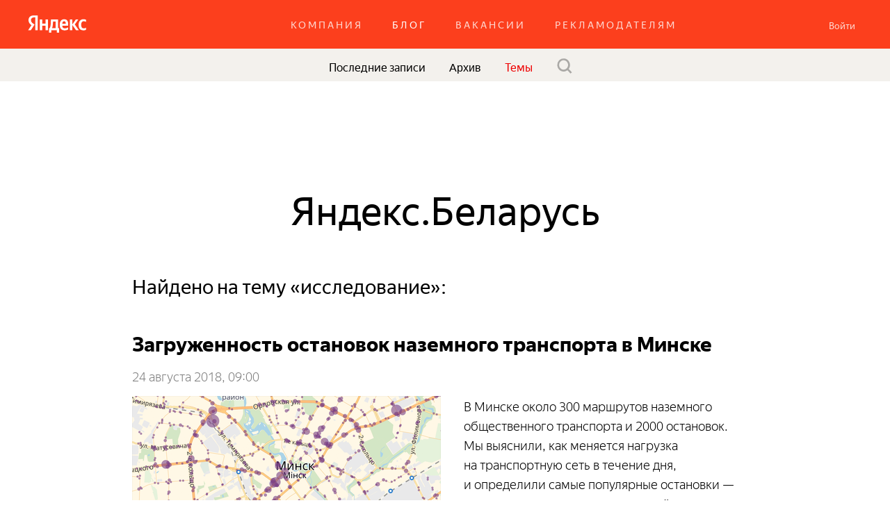

--- FILE ---
content_type: text/html; charset=utf-8
request_url: https://yandex.by/blog/company?tag=%D0%B8%D1%81%D1%81%D0%BB%D0%B5%D0%B4%D0%BE%D0%B2%D0%B0%D0%BD%D0%B8%D0%B5
body_size: 24940
content:
<!DOCTYPE html><html><head><meta charset="utf-8"/><meta http-equiv="X-UA-Compatible" content="IE=edge"/><title>Тема «исследование» — Яндекс.Беларусь</title><link rel="shortcut icon" href="/blog/i/ru/yablogs-favicon-16x16.png" sizes="16x16"/><link rel="shortcut icon" href="/blog/i/ru/yablogs-favicon-32x32.png" sizes="32x32"/><link rel="shortcut icon" href="/blog/i/ru/yablogs-favicon-192x192.png" sizes="192x192"/><link rel="apple-touch-icon" href="/blog/i/ru/yablogs-180x180.png" sizes="180x180"/><link rel="apple-touch-icon" href="/blog/i/ru/yablogs-152x152.png" sizes="152x152"/><link rel="apple-touch-icon" href="/blog/i/ru/yablogs-120x120.png" sizes="120x120"/><link rel="apple-touch-icon" href="/blog/i/ru/yablogs-76x76.png" sizes="76x76"/><script class="y-global_yablogs _init" data-block="y-global" nonce="2a8CzFvLoQtSkZ0hLF98yg==" data-options="{&quot;options&quot;:{&quot;russianLanguageTld&quot;:[&quot;ru&quot;,&quot;kz&quot;,&quot;by&quot;],&quot;lang&quot;:&quot;ru&quot;,&quot;tld&quot;:&quot;by&quot;,&quot;browser&quot;:&quot;Chrome&quot;,&quot;browserIsOld&quot;:false,&quot;newBrowsers&quot;:false,&quot;content-region&quot;:&quot;by&quot;,&quot;retpath&quot;:&quot;https://yandex.by/blog/company?tag=%D0%B8%D1%81%D1%81%D0%BB%D0%B5%D0%B4%D0%BE%D0%B2%D0%B0%D0%BD%D0%B8%D0%B5&quot;,&quot;isAuthorized&quot;:false,&quot;isPhoneRequired&quot;:false,&quot;isModerator&quot;:false,&quot;loginData&quot;:{&quot;lang&quot;:&quot;ru&quot;,&quot;serviceName&quot;:&quot;yablogs&quot;,&quot;twoweeks&quot;:&quot;yes&quot;,&quot;serviceId&quot;:&quot;yablogs&quot;,&quot;passportHost&quot;:&quot;passport.yandex.by&quot;,&quot;passportUrl&quot;:&quot;https://passport.yandex.by&quot;,&quot;socialHost&quot;:&quot;https://social.yandex.by&quot;,&quot;socialAuthUrls&quot;:{&quot;github&quot;:&quot;/blog/auth/github?socialRetpath=https%3A%2F%2Fyandex.by%2Fblog%2Fcompany%3Ftag%3D%D0%B8%D1%81%D1%81%D0%BB%D0%B5%D0%B4%D0%BE%D0%B2%D0%B0%D0%BD%D0%B8%D0%B5&quot;,&quot;yandex&quot;:&quot;/blog/auth/yandex?socialRetpath=https%3A%2F%2Fyandex.by%2Fblog%2Fcompany%3Ftag%3D%D0%B8%D1%81%D1%81%D0%BB%D0%B5%D0%B4%D0%BE%D0%B2%D0%B0%D0%BD%D0%B8%D0%B5&quot;,&quot;facebook&quot;:&quot;/blog/auth/facebook?socialRetpath=https%3A%2F%2Fyandex.by%2Fblog%2Fcompany%3Ftag%3D%D0%B8%D1%81%D1%81%D0%BB%D0%B5%D0%B4%D0%BE%D0%B2%D0%B0%D0%BD%D0%B8%D0%B5&quot;,&quot;twitter&quot;:&quot;/blog/auth/twitter?socialRetpath=https%3A%2F%2Fyandex.by%2Fblog%2Fcompany%3Ftag%3D%D0%B8%D1%81%D1%81%D0%BB%D0%B5%D0%B4%D0%BE%D0%B2%D0%B0%D0%BD%D0%B8%D0%B5&quot;,&quot;linkedin&quot;:&quot;/blog/auth/linkedin?socialRetpath=https%3A%2F%2Fyandex.by%2Fblog%2Fcompany%3Ftag%3D%D0%B8%D1%81%D1%81%D0%BB%D0%B5%D0%B4%D0%BE%D0%B2%D0%B0%D0%BD%D0%B8%D0%B5&quot;,&quot;google&quot;:&quot;/blog/auth/google?socialRetpath=https%3A%2F%2Fyandex.by%2Fblog%2Fcompany%3Ftag%3D%D0%B8%D1%81%D1%81%D0%BB%D0%B5%D0%B4%D0%BE%D0%B2%D0%B0%D0%BD%D0%B8%D0%B5&quot;}},&quot;hostBase&quot;:&quot;http://yandex.by&quot;,&quot;mordaHost&quot;:&quot;https://yandex.by&quot;,&quot;maxCommentsLevel&quot;:2,&quot;serverTime&quot;:&quot;Thu Jan 22 2026 10:02:40 GMT+0300 (Moscow Standard Time)&quot;,&quot;timezoneOffset&quot;:180,&quot;serverTimezoneOffset&quot;:180,&quot;metrikaId&quot;:&quot;&quot;,&quot;metaMetrikaId&quot;:&quot;34230975&quot;,&quot;maxCommentSize&quot;:12000,&quot;yearsBeforeOutdated&quot;:4,&quot;titleImagePreview&quot;:{&quot;width&quot;:250,&quot;height&quot;:250},&quot;touch&quot;:false,&quot;addAccountUrl&quot;:&quot;https://passport.yandex.by/auth?mode=add-user&amp;retpath=https%3A%2F%2Fyandex.by%2Fblog%2Fcompany%3Ftag%3D%D0%B8%D1%81%D1%81%D0%BB%D0%B5%D0%B4%D0%BE%D0%B2%D0%B0%D0%BD%D0%B8%D0%B5&quot;,&quot;addPhoneUrl&quot;:&quot;https://passport.yandex.by/profile/phones?retpath=https%3A%2F%2Fyandex.by%2Fblog%2Fcompany%3Ftag%3D%D0%B8%D1%81%D1%81%D0%BB%D0%B5%D0%B4%D0%BE%D0%B2%D0%B0%D0%BD%D0%B8%D0%B5&quot;,&quot;yandexuid&quot;:&quot;&quot;,&quot;allowAccountsPopup&quot;:true,&quot;nonce&quot;:&quot;2a8CzFvLoQtSkZ0hLF98yg==&quot;,&quot;isSocialAuth&quot;:false,&quot;socialAuthUrls&quot;:{&quot;github&quot;:&quot;/blog/auth/github?socialRetpath=https%3A%2F%2Fyandex.by%2Fblog%2Fcompany%3Ftag%3D%D0%B8%D1%81%D1%81%D0%BB%D0%B5%D0%B4%D0%BE%D0%B2%D0%B0%D0%BD%D0%B8%D0%B5&quot;,&quot;yandex&quot;:&quot;/blog/auth/yandex?socialRetpath=https%3A%2F%2Fyandex.by%2Fblog%2Fcompany%3Ftag%3D%D0%B8%D1%81%D1%81%D0%BB%D0%B5%D0%B4%D0%BE%D0%B2%D0%B0%D0%BD%D0%B8%D0%B5&quot;,&quot;facebook&quot;:&quot;/blog/auth/facebook?socialRetpath=https%3A%2F%2Fyandex.by%2Fblog%2Fcompany%3Ftag%3D%D0%B8%D1%81%D1%81%D0%BB%D0%B5%D0%B4%D0%BE%D0%B2%D0%B0%D0%BD%D0%B8%D0%B5&quot;,&quot;twitter&quot;:&quot;/blog/auth/twitter?socialRetpath=https%3A%2F%2Fyandex.by%2Fblog%2Fcompany%3Ftag%3D%D0%B8%D1%81%D1%81%D0%BB%D0%B5%D0%B4%D0%BE%D0%B2%D0%B0%D0%BD%D0%B8%D0%B5&quot;,&quot;linkedin&quot;:&quot;/blog/auth/linkedin?socialRetpath=https%3A%2F%2Fyandex.by%2Fblog%2Fcompany%3Ftag%3D%D0%B8%D1%81%D1%81%D0%BB%D0%B5%D0%B4%D0%BE%D0%B2%D0%B0%D0%BD%D0%B8%D0%B5&quot;,&quot;google&quot;:&quot;/blog/auth/google?socialRetpath=https%3A%2F%2Fyandex.by%2Fblog%2Fcompany%3Ftag%3D%D0%B8%D1%81%D1%81%D0%BB%D0%B5%D0%B4%D0%BE%D0%B2%D0%B0%D0%BD%D0%B8%D0%B5&quot;},&quot;logoaasUrl&quot;:&quot;https://yastatic.net/q/logoaas/v2/&quot;}}"></script><meta property="og:type" content="website"/><meta property="mobile-web-app-capable" content="true"/><meta property="twitter:card" content="summary_large_image"/><meta name="robots" content="noindex, nofollow"/><meta property="og:title" content="Тема «исследование» — Яндекс.Беларусь"/><meta property="twitter:title" content="Тема «исследование» — Яндекс.Беларусь"/><meta property="og:url" content="https://yandex.by/blog/company?tag=%D0%B8%D1%81%D1%81%D0%BB%D0%B5%D0%B4%D0%BE%D0%B2%D0%B0%D0%BD%D0%B8%D0%B5"/><link rel="alternate" type="application/rss+xml" href="/blog/company/rss" title="Яндекс.Беларусь"/><link rel="prerender" href="/blog/company/zagruzhennost-ostanovok-nazemnogo-transporta-v-minske"/><link rel="prefetch" href="/blog/company/mir-druzhba-dva-kolesa-pomogite-yandeksu-uluchshit-karty-dlya-velosipedistov"/><link rel="prefetch" href="/blog/company/avtomobilnye-avarii-v-minske"/><link rel="prefetch" href="/blog/company/khleb-ili-sol-polsha-ili-litva-chto-chasche-ischut-v-belarusi"/><link rel="prefetch" href="/blog/company/bystro-i-krasivo-kak-belorusy-planiruyut-pozdravlyat-zhenschin-s-8-marta"/><!--[if !IE]> --><link rel="stylesheet" href="//yastatic.net/s3/yablogs/static/r18202414/desktop.bundles/index/_index.css"/><!-- <![endif]--><!--[if IE 8]><link rel="stylesheet" href="//yastatic.net/s3/yablogs/static/r18202414/desktop.bundles/index/_index.ie8.css"/><![endif]--><!--[if IE 9]><link rel="stylesheet" href="//yastatic.net/s3/yablogs/static/r18202414/desktop.bundles/index/_index.ie9.css"/><![endif]--><!--[if ie 8]><script nonce="2a8CzFvLoQtSkZ0hLF98yg==" src="https://yastatic.net/html5shiv/1.1/html5shiv.min.js" type="text/javascript"></script><![endif]--><script nonce="2a8CzFvLoQtSkZ0hLF98yg==" type="text/javascript">function removeMyself() { this.parentNode.removeChild(this); }</script></head><body class="y-page_yablogs-index _yablogs _init" data-block="y-page" data-options="{&quot;mixins&quot;:[{&quot;name&quot;:&quot;i-font&quot;,&quot;type&quot;:&quot;yablogs&quot;}]}"><noindex class="y-page_yablogs-index__noindex"><div class="y-page_yablogs-index__wrapper"><header class="y-header_yablogs _ru _init" data-block="y-header" data-options="{&quot;options&quot;:{&quot;userData&quot;:{&quot;yu&quot;:&quot;&quot;,&quot;retpath&quot;:&quot;https://yandex.by/blog/company?tag=%D0%B8%D1%81%D1%81%D0%BB%D0%B5%D0%B4%D0%BE%D0%B2%D0%B0%D0%BD%D0%B8%D0%B5&quot;}}}"><div class="y-header_yablogs__logo-wrapper"><a class="y-header_yablogs__logo" href="https://yandex.by"><img class="logo" data-block="logo" alt="Яндекс" src="https://yastatic.net/q/logoaas/v2/Яндекс.svg?size=30&amp;color=fff"/></a></div><div class="y-header_yablogs__menu"><div class="y-header_yablogs__menu-level"><a class="y-header_yablogs__link" href="//yandex.by/company" data-order="0">Компания</a><a class="y-header_yablogs__link _current" href="/blog/company" data-order="1">Блог</a><a class="y-header_yablogs__link" href="//yandex.by/jobs" data-order="2">Вакансии</a><a class="y-header_yablogs__link" href="//yandex.by/adv/" data-order="3">Рекламодателям</a></div></div><div class="y-header_yablogs__user-menu"><div class="y-header_yablogs__user-wrapper"><div class="y-header_yablogs__login-button"><a class="y-button_islet-login _init" data-block="y-button" tabindex="3" role="button" href="https://passport.yandex.by/auth?mode=add-user&amp;retpath=https%3A%2F%2Fyandex.by%2Fblog%2Fcompany%3Ftag%3D%D0%B8%D1%81%D1%81%D0%BB%D0%B5%D0%B4%D0%BE%D0%B2%D0%B0%D0%BD%D0%B8%D0%B5"><span class="y-button_islet-login__text">Войти</span></a></div></div></div></header><nav class="b-menu_yablogs _init" data-block="b-menu" data-options="{&quot;options&quot;:{&quot;user&quot;:{&quot;yandexuid&quot;:&quot;&quot;,&quot;isAuthorized&quot;:false,&quot;isPhoneRequired&quot;:false,&quot;addPhoneUrl&quot;:&quot;https://passport.yandex.by/profile/phones?retpath=https%3A%2F%2Fyandex.by%2Fblog%2Fcompany%3Ftag%3D%D0%B8%D1%81%D1%81%D0%BB%D0%B5%D0%B4%D0%BE%D0%B2%D0%B0%D0%BD%D0%B8%D0%B5&quot;,&quot;addAccountUrl&quot;:&quot;https://passport.yandex.by/auth?mode=add-user&amp;retpath=https%3A%2F%2Fyandex.by%2Fblog%2Fcompany%3Ftag%3D%D0%B8%D1%81%D1%81%D0%BB%D0%B5%D0%B4%D0%BE%D0%B2%D0%B0%D0%BD%D0%B8%D0%B5&quot;},&quot;canWrite&quot;:false,&quot;review&quot;:&quot;/blog/company?filter=review&quot;,&quot;future&quot;:&quot;/blog/company?filter=future&quot;,&quot;drafts&quot;:&quot;/blog/company?filter=drafts&quot;,&quot;tagsList&quot;:[{&quot;displayName&quot;:&quot;Перевод&quot;,&quot;slug&quot;:&quot;перевод&quot;,&quot;url&quot;:&quot;/blog/company?tag=%D0%BF%D0%B5%D1%80%D0%B5%D0%B2%D0%BE%D0%B4&quot;},{&quot;displayName&quot;:&quot;Поиск&quot;,&quot;slug&quot;:&quot;поиск&quot;,&quot;url&quot;:&quot;/blog/company?tag=%D0%BF%D0%BE%D0%B8%D1%81%D0%BA&quot;},{&quot;displayName&quot;:&quot;Технологии Яндекса&quot;,&quot;slug&quot;:&quot;технологии яндекса&quot;,&quot;url&quot;:&quot;/blog/company?tag=%D1%82%D0%B5%D1%85%D0%BD%D0%BE%D0%BB%D0%BE%D0%B3%D0%B8%D0%B8%20%D1%8F%D0%BD%D0%B4%D0%B5%D0%BA%D1%81%D0%B0&quot;},{&quot;displayName&quot;:&quot;исследование&quot;,&quot;slug&quot;:&quot;исследование&quot;,&quot;url&quot;:&quot;/blog/company?tag=%D0%B8%D1%81%D1%81%D0%BB%D0%B5%D0%B4%D0%BE%D0%B2%D0%B0%D0%BD%D0%B8%D0%B5&quot;},{&quot;displayName&quot;:&quot;темы месяца&quot;,&quot;slug&quot;:&quot;темы месяца&quot;,&quot;url&quot;:&quot;/blog/company?tag=%D1%82%D0%B5%D0%BC%D1%8B%20%D0%BC%D0%B5%D1%81%D1%8F%D1%86%D0%B0&quot;}],&quot;blogClosed&quot;:false,&quot;touch&quot;:false,&quot;phoneRequireText&quot;:&quot;Добавьте телефон, чтобы оставить комментарий&quot;,&quot;addPhoneUrl&quot;:&quot;https://passport.yandex.by/profile/phones?retpath=https%3A%2F%2Fyandex.by%2Fblog%2Fcompany%3Ftag%3D%D0%B8%D1%81%D1%81%D0%BB%D0%B5%D0%B4%D0%BE%D0%B2%D0%B0%D0%BD%D0%B8%D0%B5&quot;,&quot;isPhoneRequired&quot;:false}}"><div class="b-menu_yablogs__content"><div class="b-menu_yablogs__list"><a class="b-menu_yablogs__last-posts" href="/blog/company">Последние записи</a><span class="b-menu_yablogs__archive"><span class="b-archive _init" data-block="b-archive" data-options="{&quot;options&quot;:{&quot;params&quot;:{&quot;blogName&quot;:&quot;company&quot;,&quot;blogUrl&quot;:&quot;/blog/company&quot;,&quot;current&quot;:{&quot;year&quot;:2026,&quot;month&quot;:1},&quot;start&quot;:{&quot;year&quot;:2017,&quot;month&quot;:7},&quot;checked&quot;:{&quot;year&quot;:2026},&quot;postsCount&quot;:{&quot;2017&quot;:{&quot;Nov&quot;:1,&quot;Dec&quot;:3,&quot;Sep&quot;:1,&quot;Oct&quot;:1,&quot;Jul&quot;:1,&quot;Aug&quot;:1},&quot;2018&quot;:{&quot;Mar&quot;:1,&quot;Feb&quot;:2,&quot;Jan&quot;:2,&quot;Apr&quot;:1,&quot;May&quot;:1,&quot;Jun&quot;:1,&quot;Aug&quot;:1,&quot;Sep&quot;:1,&quot;Oct&quot;:1,&quot;Nov&quot;:1},&quot;2019&quot;:{&quot;Mar&quot;:1,&quot;Apr&quot;:1,&quot;Jun&quot;:1,&quot;May&quot;:1,&quot;Nov&quot;:1,&quot;Dec&quot;:1}}}}}"><input class="b-archive__preloader-input" type="checkbox" id="preloader"/><label class="b-archive__preloader-label" for="preloader"></label><span class="y-toggle-button_islet-menu _disabled _init" data-block="y-toggle-button"><input class="y-toggle-button_islet-menu__control" type="checkbox" value="" id="uniqs172719" disabled="disabled"/><label class="y-toggle-button_islet-menu__box" for="uniqs172719"><span class="y-toggle-button_islet-menu__text">Архив</span></label></span></span></span><span class="b-menu_yablogs__tags-popup _current">Темы</span></div><div class="b-menu_yablogs__paranja _visible_no"></div><div class="b-menu_yablogs__list-touch _visible_no"><a class="b-menu_yablogs__tags _current">Темы<div class="b-menu_yablogs__icon-arrow"></div></a><a class="b-menu_yablogs__last-posts" href="/blog/company">Последние записи</a></div><div class="b-menu_yablogs__search"><div class="b-menu_yablogs__search-icon"><div class="b-icon_yablogs-icon-search" data-block="b-icon"></div></div><form class="b-menu_yablogs__search-form" action="/blog/company/search"><span class="y-input_islet-menu-search _init" data-block="y-input"><div class="y-input_islet-menu-search__clear"></div><span class="y-input_islet-menu-search__context"><input class="y-input_islet-menu-search__control" id="uniqs172720" name="text" placeholder="Поиск по записям"/></span></span></form></div></div></nav><main class="y-page_yablogs-index__main"><div class="b-head-blog_yablogs" data-block="b-head-blog"><h1 class="b-head-blog_yablogs__title">Яндекс.Беларусь</h1><div class="b-head-blog_yablogs__found-by-tag">Найдено на тему «исследование»:</div></div><div class="b-post-list_yablogs _init" data-block="b-post-list" data-options="{&quot;options&quot;:{&quot;blogSlug&quot;:&quot;company&quot;,&quot;fetchPostsUrl&quot;:&quot;/blog/company/posts&quot;,&quot;tag&quot;:&quot;исследование&quot;,&quot;touch&quot;:false,&quot;showAuthor&quot;:false,&quot;isClub&quot;:false,&quot;withPreview&quot;:true,&quot;hasImageTitle&quot;:true,&quot;viewType&quot;:&quot;yablogs&quot;}}"><div class="b-post-list_yablogs__group" data-options="{&quot;options&quot;:{&quot;lastPostId&quot;:&quot;5aa633db0a9209002090f453&quot;}}"><div class="b-post_yablogs-minor-left _init" data-block="b-post"><div class="b-post_yablogs-minor-left__top"><a class="b-post_yablogs-minor-left__title-link" href="/blog/company/zagruzhennost-ostanovok-nazemnogo-transporta-v-minske"><div class="b-post_yablogs-minor-left__title">Загруженность остановок наземного транспорта в Минске</div></a><div class="b-post_yablogs-minor-left__date">24 августа 2018, 09:00</div><a class="b-post_yablogs-minor-left__image-wrap" href="/blog/company/zagruzhennost-ostanovok-nazemnogo-transporta-v-minske"><img class="b-post_yablogs-minor-left__image" src="https://avatars.mds.yandex.net/get-yablogs/41243/file_1535042238909/major444" width="444" height="246"/></a></div><div class="b-post_yablogs-minor-left__content"><div class="b-post_yablogs-minor-left__text"><p>В&nbsp;Минске около 300&nbsp;маршрутов наземного общественного транспорта и&nbsp;2000 остановок. Мы&nbsp;выяснили, как меняется нагрузка на&nbsp;транспортную сеть в&nbsp;течение дня, и&nbsp;определили самые популярные остановки &mdash; в&nbsp;городе в&nbsp;целом и&nbsp;в&nbsp;отдельных районах.</p></div></div></div><div class="b-post_yablogs-minor-right _init" data-block="b-post"><div class="b-post_yablogs-minor-right__top"><a class="b-post_yablogs-minor-right__title-link" href="/blog/company/mir-druzhba-dva-kolesa-pomogite-yandeksu-uluchshit-karty-dlya-velosipedistov"><div class="b-post_yablogs-minor-right__title">Мир, дружба, два колеса: помогите Яндексу улучшить Карты для велосипедистов </div></a><div class="b-post_yablogs-minor-right__date">19 июня 2018, 11:45</div><a class="b-post_yablogs-minor-right__image-wrap" href="/blog/company/mir-druzhba-dva-kolesa-pomogite-yandeksu-uluchshit-karty-dlya-velosipedistov"><img class="b-post_yablogs-minor-right__image" src="https://avatars.mds.yandex.net/get-yablogs/39006/file_1529389530810/major444" width="444" height="246"/></a></div><div class="b-post_yablogs-minor-right__content"><div class="b-post_yablogs-minor-right__text"><p>Яндекс.Карты научились прокладывать велосипедные маршруты. Построить маршрут можно из дома, на компьютере, или прямо на ходу &mdash; в мобильном приложении. В Беларуси функция пока работает в бета-режиме: Карты могут предлагать не самый оптимальный и удобный путь. Если вы ездите на велосипеде и хорошо знаете свой район, вы можете помочь Картам стать лучше.</p></div></div></div><div class="b-post_yablogs-minor-left _init" data-block="b-post"><div class="b-post_yablogs-minor-left__top"><a class="b-post_yablogs-minor-left__title-link" href="/blog/company/avtomobilnye-avarii-v-minske"><div class="b-post_yablogs-minor-left__title">Автомобильные аварии в Минске</div></a><div class="b-post_yablogs-minor-left__date">17 мая 2018, 10:50</div><a class="b-post_yablogs-minor-left__image-wrap" href="/blog/company/avtomobilnye-avarii-v-minske"><img class="b-post_yablogs-minor-left__image" src="https://avatars.mds.yandex.net/get-yablogs/47421/file_1526303902726/major444" width="444" height="246"/></a></div><div class="b-post_yablogs-minor-left__content"><div class="b-post_yablogs-minor-left__text"><p>В 2017 году пользователи Яндекс.Навигатора и Яндекс.Карт оставили на карте Минска больше 41 тысячи отметок о ДТП. Мы проанализировали их распределение на карте города и нашли наиболее аварийные и опасные места. Аварийные — те, в которых оказалось больше всего отметок. Опасные — места с самым высоким отношением числа аварий к числу проехавших машин, то есть такие, в которых вероятность стать участником или свидетелем ДТП выше среднего.</p></div></div></div><div class="b-post_yablogs-minor-right _init" data-block="b-post"><div class="b-post_yablogs-minor-right__top"><a class="b-post_yablogs-minor-right__title-link" href="/blog/company/khleb-ili-sol-polsha-ili-litva-chto-chasche-ischut-v-belarusi"><div class="b-post_yablogs-minor-right__title">Хлеб или соль, Польша или Литва — что чаще ищут в Беларуси</div></a><div class="b-post_yablogs-minor-right__date">28 апреля 2018, 08:50</div><a class="b-post_yablogs-minor-right__image-wrap" href="/blog/company/khleb-ili-sol-polsha-ili-litva-chto-chasche-ischut-v-belarusi"><img class="b-post_yablogs-minor-right__image" src="https://avatars.mds.yandex.net/get-yablogs/51163/file_1524895308640/major444" width="444" height="246"/></a></div><div class="b-post_yablogs-minor-right__content"><div class="b-post_yablogs-minor-right__text"><p>Аист и зубр &mdash; знаменитые представители белорусской фауны, зубровка и крамбамбуля &mdash; традиционные алкогольные напитки. Мы составили несколько подобных пар &mdash; сможете ли вы угадать, какое слово из каждой пары более популярно в поиске?</p></div></div></div><div class="b-post_yablogs-minor-left _init" data-block="b-post"><div class="b-post_yablogs-minor-left__top"><a class="b-post_yablogs-minor-left__title-link" href="/blog/company/bystro-i-krasivo-kak-belorusy-planiruyut-pozdravlyat-zhenschin-s-8-marta"><div class="b-post_yablogs-minor-left__title">&quot;Быстро&quot; и &quot;красиво&quot;. Как белорусы планируют поздравлять женщин с 8 марта</div></a><div class="b-post_yablogs-minor-left__date">7 марта 2018, 11:00</div><a class="b-post_yablogs-minor-left__image-wrap" href="/blog/company/bystro-i-krasivo-kak-belorusy-planiruyut-pozdravlyat-zhenschin-s-8-marta"><img class="b-post_yablogs-minor-left__image" src="https://avatars.mds.yandex.net/get-yablogs/28577/file_1520842170526/major444" width="444" height="246"/></a></div><div class="b-post_yablogs-minor-left__content"><div class="b-post_yablogs-minor-left__text"><p>Белорусы на 8 марта будут радовать женщин поздравлениями, открытками и стихами, а некоторые пользователи собираются удивлять медалями, подарками из нержавейки и даже платьем из бумаги. Это выяснил Яндекс на основе анализа поисковых запросов белорусов к Международному женскому дню.</p></div></div></div><div class="b-post_yablogs-minor-right _init" data-block="b-post"><div class="b-post_yablogs-minor-right__top"><a class="b-post_yablogs-minor-right__title-link" href="/blog/company/interes-belorusov-k-kriptovalyutam-i-mayningu-za-god-vyros-v-desyatki-raz"><div class="b-post_yablogs-minor-right__title">Интерес белорусов к криптовалютам и майнингу за год вырос в десятки раз</div></a><div class="b-post_yablogs-minor-right__date">8 февраля 2018, 11:00</div></div><div class="b-post_yablogs-minor-right__content"><div class="b-post_yablogs-minor-right__text"><p>Если в 2016 году о биткоине и блокчейне знали, в основном, те, кто разбирается в технологиях, то уже в 2017 изучать тему стало изучать гораздо больше интернет-пользователей. Знатоки криптовалют ищут в Яндексе ответы на конкретные вопросы, а новички и широкая аудитория хотят узнать, например, о том, что такое биткоин, блокчейн, ICO, майнинг и т.д.</p></div></div></div><div class="b-post_yablogs-minor-left _init" data-block="b-post"><div class="b-post_yablogs-minor-left__top"><a class="b-post_yablogs-minor-left__title-link" href="/blog/company/kak-i-na-chto-gadayut-belorusy"><div class="b-post_yablogs-minor-left__title">«Чтобы дочка вышла замуж» и «когда я пойду в отпуск» – Яндекс выяснил, как и на что гадают белорусы</div></a><div class="b-post_yablogs-minor-left__date">24 января 2018, 11:00</div><a class="b-post_yablogs-minor-left__image-wrap" href="/blog/company/kak-i-na-chto-gadayut-belorusy"><img class="b-post_yablogs-minor-left__image" src="https://avatars.mds.yandex.net/get-yablogs/49865/file_1520841741165/major444" width="444" height="246"/></a></div><div class="b-post_yablogs-minor-left__content"><div class="b-post_yablogs-minor-left__text"><p>Белорусы активно ищут в интернете информацию о различных способах предсказания судьбы и используют для гаданий не только привычные карты Таро и кофейную гущу, но и довольно неожиданные предметы – ведра с водой, электронные часы, крапиву и котов.</p></div></div></div></div></div></main><footer class="b-footer_yablogs" data-block="b-footer"><span class="b-footer_yablogs__links"><a class="b-footer_yablogs__link" href="https://yandex.by/blog/all">Все блоги сервисов</a></span><span class="b-footer_yablogs__copyright">©&#160;2013&#8211;2026&#160;&#160;&#171;<a class="b-footer_yablogs__copyright-link" href="https://yandex.by">Яндекс</a>&#187;</span></footer><!-- Yandex.Metrika counter -->
<script type="text/javascript" nonce="2a8CzFvLoQtSkZ0hLF98yg==">
(function(m,e,t,r,i,k,a){m[i]=m[i]||function(){(m[i].a=m[i].a||[]).push(arguments)};m[i].l=1*new Date();k=e.createElement(t),a=e.getElementsByTagName(t)[0],k.async=1,k.src=r,a.parentNode.insertBefore(k,a)})(window, document, "script", "https://mc.yandex.ru/metrika/tag.js", "ym");
ym(34230975, "init", {
clickmap:true,
webvisor:true,
trackLinks:true,
ut:"noindex",
accurateTrackBounce:true
});
</script>
<noscript><div><img src="https://mc.yandex.ru/watch/34230975?ut=noindex" style="position:absolute; left:-9999px;" alt="" /></div></noscript>
<!-- /Yandex.Metrika counter --><script nonce="2a8CzFvLoQtSkZ0hLF98yg==" src="//yastatic.net/s3/yablogs/static/r18202414/desktop.bundles/index/_index.ru.js" type="text/javascript"></script></div></noindex></body></html>

--- FILE ---
content_type: image/svg+xml
request_url: https://yastatic.net/q/logoaas/v2/%D0%AF%D0%BD%D0%B4%D0%B5%D0%BA%D1%81.svg?size=30&color=fff
body_size: 1427
content:
<svg xmlns="http://www.w3.org/2000/svg" xmlns:xlink="http://www.w3.org/1999/xlink" width="86.36999999999999" height="35.16"><path fill="#fff" d="M11.79 27.84L15.42 27.84L15.42 6.99L10.14 6.99C4.83 6.99 2.04 9.72 2.04 13.74C2.04 16.95 3.57 18.84 6.30 20.79L1.56 27.84L5.49 27.84L10.77 19.95L8.94 18.72C6.72 17.22 5.64 16.05 5.64 13.53C5.64 11.31 7.20 9.81 10.17 9.81L11.79 9.81ZM81.78 28.14C83.43 28.14 84.60 27.84 85.47 27.21L85.47 24.30C84.57 24.93 83.49 25.32 81.99 25.32C79.44 25.32 78.39 23.34 78.39 20.22C78.39 16.95 79.68 15.27 82.02 15.27C83.40 15.27 84.75 15.75 85.47 16.20L85.47 13.17C84.72 12.75 83.40 12.45 81.63 12.45C77.07 12.45 74.70 15.72 74.70 20.31C74.70 25.35 77.01 28.14 81.78 28.14ZM59.46 26.82L59.46 23.91C58.35 24.66 56.49 25.32 54.75 25.32C52.14 25.32 51.15 24.09 51 21.57L59.61 21.57L59.61 19.68C59.61 14.43 57.30 12.45 53.73 12.45C49.38 12.45 47.31 15.78 47.31 20.34C47.31 25.59 49.89 28.14 54.45 28.14C56.73 28.14 58.41 27.54 59.46 26.82ZM70.86 27.84L74.91 27.84L69.18 19.83L74.22 12.75L70.62 12.75L65.58 19.83L65.58 12.75L62.01 12.75L62.01 27.84L65.58 27.84L65.58 20.55ZM46.44 25.02L44.85 25.02L44.85 12.75L34.44 12.75L34.44 14.04C34.44 17.73 34.20 22.50 32.94 25.02L31.83 25.02L31.83 31.29L35.13 31.29L35.13 27.84L43.14 27.84L43.14 31.29L46.44 31.29ZM26.76 12.75L26.76 18.72L21.99 18.72L21.99 12.75L18.42 12.75L18.42 27.84L21.99 27.84L21.99 21.54L26.76 21.54L26.76 27.84L30.33 27.84L30.33 12.75ZM53.67 15.27C55.44 15.27 55.98 16.74 55.98 18.63L55.98 18.93L51 18.93C51.09 16.53 51.96 15.27 53.67 15.27ZM41.28 25.02L36.24 25.02C37.23 22.74 37.50 18.63 37.50 16.02L37.50 15.57L41.28 15.57Z"/></svg>

--- FILE ---
content_type: image/svg+xml
request_url: https://yastatic.net/s3/yablogs/static/r18202414/_/wipnjAhwvA5CHgcFwYu0nSVtbyk.svg
body_size: -43
content:
<svg xmlns="http://www.w3.org/2000/svg" width="10" height="10"><polygon fill-rule="evenodd" clip-rule="evenodd" points="10,0.714 9.287,0 5,4.286 0.714,0 0,0.714 4.286,5 0,9.285 0.714,10 5,5.714 9.287,10 10,9.285 5.714,5"/></svg>